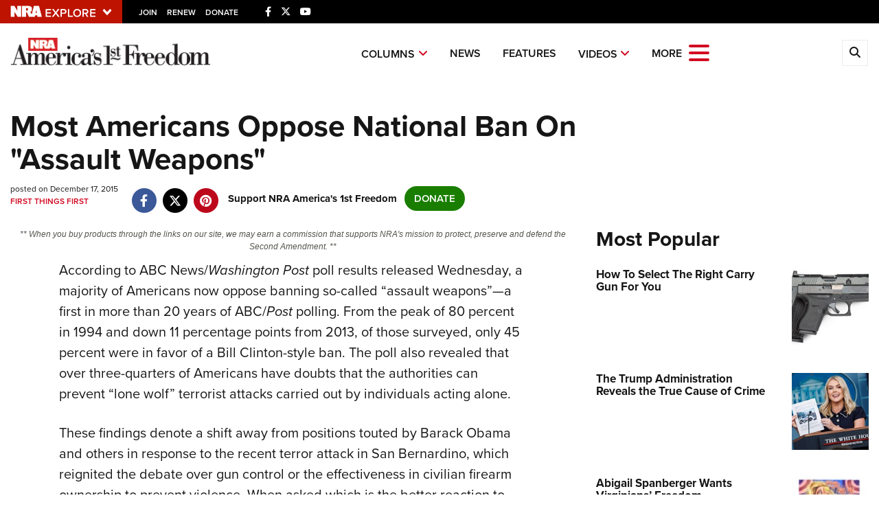

--- FILE ---
content_type: text/html; charset=utf-8
request_url: https://www.google.com/recaptcha/api2/aframe
body_size: 185
content:
<!DOCTYPE HTML><html><head><meta http-equiv="content-type" content="text/html; charset=UTF-8"></head><body><script nonce="HykDeP45T3VcagYH2Anb8Q">/** Anti-fraud and anti-abuse applications only. See google.com/recaptcha */ try{var clients={'sodar':'https://pagead2.googlesyndication.com/pagead/sodar?'};window.addEventListener("message",function(a){try{if(a.source===window.parent){var b=JSON.parse(a.data);var c=clients[b['id']];if(c){var d=document.createElement('img');d.src=c+b['params']+'&rc='+(localStorage.getItem("rc::a")?sessionStorage.getItem("rc::b"):"");window.document.body.appendChild(d);sessionStorage.setItem("rc::e",parseInt(sessionStorage.getItem("rc::e")||0)+1);localStorage.setItem("rc::h",'1762411499287');}}}catch(b){}});window.parent.postMessage("_grecaptcha_ready", "*");}catch(b){}</script></body></html>